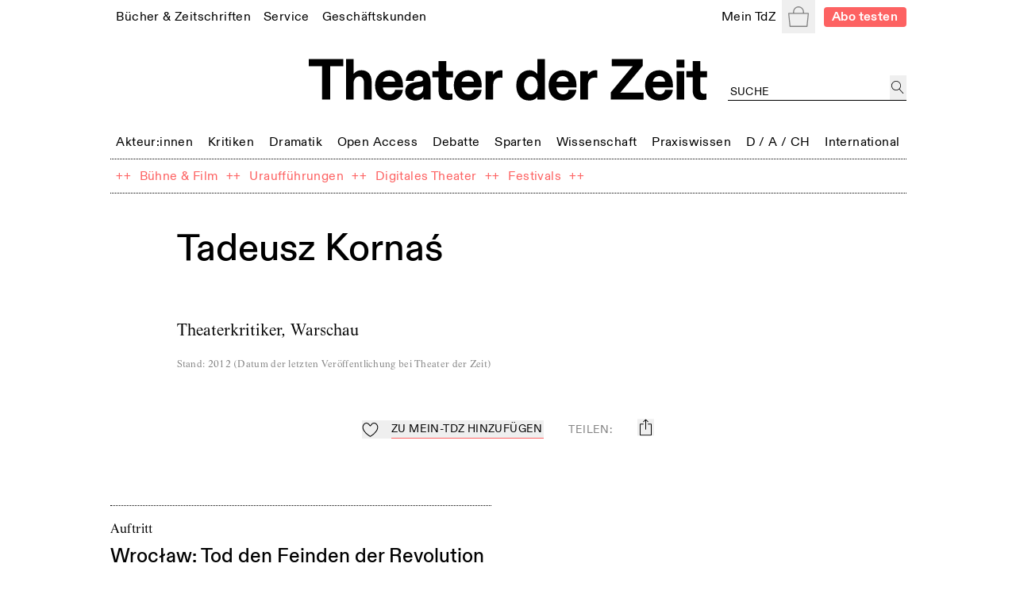

--- FILE ---
content_type: text/css; charset=UTF-8
request_url: https://tdz.de/static/fonts.css
body_size: 287
content:
/* === Life LT W03 Roman (serif) === */

@font-face {
	font-family: 'Life LT W03 Roman';
	src: url('/static/fonts/LT-WebFonts-149341582/Fonts/5730177/a31de91a-2cbf-44d1-8f75-898dd8d92e90.woff2')
			format('woff2'),
		url('/static/fonts/LT-WebFonts-149341582/Fonts/5730177/7d8e3856-2bf6-4243-8ca0-11234c2858cd.woff')
			format('woff');
}

/* === ABCDiatype (grotesk, sans-serif) === */

@font-face {
	font-family: 'ABCDiatype';
	src: url('/static/fonts/Diatype/ABCDiatype-Light.woff2') format('woff2'),
		url('/static/fonts/Diatype/ABCDiatype-Light.woff') format('woff');
	font-weight: 300;
	font-style: normal;
}

@font-face {
	font-family: 'ABCDiatype';
	src: url('/static/fonts/Diatype/ABCDiatype-LightItalic.woff2') format('woff2'),
		url('/static/fonts/Diatype/ABCDiatype-LightItalic.woff') format('woff');
	font-weight: 300;
	font-style: italic;
}

@font-face {
	font-family: 'ABCDiatype';
	src: url('/static/fonts/Diatype/ABCDiatype-Regular.woff2') format('woff2'),
		url('/static/fonts/Diatype/ABCDiatype-Regular.woff') format('woff');
	font-weight: 400;
	font-style: normal;
}

@font-face {
	font-family: 'ABCDiatype';
	src: url('/static/fonts/Diatype/ABCDiatype-RegularItalic.woff2')
			format('woff2'),
		url('/static/fonts/Diatype/ABCDiatype-RegularItalic.woff') format('woff');
	font-weight: 400;
	font-style: italic;
}

@font-face {
	font-family: 'ABCDiatype';
	src: url('/static/fonts/Diatype/ABCDiatype-Medium.woff2') format('woff2'),
		url('/static/fonts/Diatype/ABCDiatype-Medium.woff') format('woff');
	font-weight: 500;
	font-style: normal;
}

@font-face {
	font-family: 'ABCDiatype';
	src: url('/static/fonts/Diatype/ABCDiatype-MediumItalic.woff2')
			format('woff2'),
		url('/static/fonts/Diatype/ABCDiatype-MediumItalic.woff') format('woff');
	font-weight: 500;
	font-style: italic;
}

@font-face {
	font-family: 'ABCDiatype';
	src: url('/static/fonts/Diatype/ABCDiatype-Bold.woff2') format('woff2'),
		url('/static/fonts/Diatype/ABCDiatype-Bold.woff') format('woff');
	font-weight: 700;
	font-style: normal;
}

@font-face {
	font-family: 'ABCDiatype';
	src: url('/static/fonts/Diatype/ABCDiatype-BoldItalic.woff2') format('woff2'),
		url('/static/fonts/Diatype/ABCDiatype-BoldItalic.woff') format('woff');
	font-weight: 700;
	font-style: italic;
}


--- FILE ---
content_type: application/javascript; charset=UTF-8
request_url: https://tdz.de/_next/static/chunks/2475-cb73699aac808f8a.js
body_size: 5947
content:
(self.webpackChunk_N_E=self.webpackChunk_N_E||[]).push([[2475],{89535:function(e,s,l){"use strict";l.d(s,{_:function(){return h}});var t=l(85893),r=l(90512);l(67294);var n=l(44012),i=l(80913),a=l(61135),c=l(27699),o=l(61911),d=l(89717),u=l(22153),m=l(15458);let h=e=>{let{articles:s,groupVariant:l,teaserVariant:h,mixedTeaserSizes:x,cols:p,leadParagraph:j,skipHeader:f,paginationState:g,paginationVariant:v,moreLink:b,className:N}=e;return(null==s?void 0:s.length)===0?null:(0,t.jsxs)("section",{className:(0,r.Z)("flex flex-col justify-between",N),children:[(0,t.jsxs)("div",{className:"mb-6",children:[f?null:1===p?(0,t.jsxs)("h3",{className:"mb-8 self-start typo-section-title",children:[(!l||"Articles"===l)&&(0,t.jsx)(n.Z,{id:"general.labels.articles",defaultMessage:"Beitr\xe4ge"}),"News"===l&&(0,t.jsx)(n.Z,{id:"general.labels.news",defaultMessage:"Meldungen"})]}):(0,t.jsxs)(a.N,{className:"self-start",children:["Articles"===l&&(0,t.jsx)(n.Z,{id:"general.labels.articles",defaultMessage:"Beitr\xe4ge"}),"News"===l&&(0,t.jsx)(n.Z,{id:"general.labels.news",defaultMessage:"Meldungen"})]}),j&&(0,t.jsx)("p",{className:"mb-16 self-start typo-intro",children:j}),1===p&&s&&s.map(e=>h&&"small"!==h?"tiny"===h?(0,t.jsx)(m._,{className:"self-start",...e},e.slugOrId):"medium"===h?(0,t.jsx)(d.L,{className:"self-start",...e},e.slugOrId):null:(0,t.jsx)(u.T,{className:"self-start",...e,noTopBorder:!0},e.slugOrId)),1!==p&&(0,t.jsx)(c.T5,{columnCount:p||3,children:s&&s.map((e,s)=>(0,t.jsx)(c.P4,{big:!!x&&s%5==0,children:h&&"small"!==h?"tiny"===h?(0,t.jsx)(m._,{...e}):"medium"===h?(0,t.jsx)(d.L,{...e,noTopBorder:!0}):null:(0,t.jsx)(u.T,{...e,noTopBorder:!0})},e.slugOrId))})]}),b?(0,t.jsx)(i.yt,{label:b.label||"more",linkProps:{href:b.href}}):g?(0,t.jsx)(o.tl,{className:"w-full",state:g,variant:v}):null]})}},59095:function(e,s,l){"use strict";l.d(s,{H:function(){return o}});var t=l(8497),r=l(31436),n=l(54471),i=l(39134),a=l(8828),c=l(43059);function o(e,s,l){var o,d,u;if(null==e)return{slugOrId:"",contentBlocks:[]};let{allProductsToFullTeasers:m=!1}=l||{},h=(0,c.$G)();h.addArticles(e.articles.list),h.addDossiers(e.dossiers.list),(null===(o=e.subcategories)||void 0===o?void 0:o.list.length)>0&&e.subcategories.list.forEach(e=>{h.addArticles(e.articles.list),h.addDossiers(e.dossiers.list)});let x=h.getItems(),p=(0,c.OX)(x),j=(0,c.vL)();j.addAll(e.news.list);let f=(0,c.vL)();f.addAll(e.products.list),(null===(d=e.subcategories)||void 0===d?void 0:d.list.length)>0&&e.subcategories.list.forEach(e=>{j.addAll(e.news.list),f.addAll(e.products.list)});let g=j.getEntries();g.sort(c.Lh);let v={slugOrId:(0,t.QH)(e),...(0,a.C)(e),contentBlocks:(0,c.GH)(p,s),news:g.map(e=>(0,i.qD)(e,s,{isNews:!0,isXS:!0}))},b=f.getEntries().sort(c.Lh);return b.length>0&&(b.length>2&&!m?(v.products=b.map(e=>(0,n.N_)(e)),v.fullProducts=b.filter(e=>e.highlight).map(e=>(0,n.wA)(e,s))):v.fullProducts=b.map(e=>(0,n.wA)(e,s))),(null===(u=e.subcategories)||void 0===u?void 0:u.list.length)>0&&(v.subCategories=[...e.subcategories.list].sort((e,s)=>(e.sortOrder||0)-(s.sortOrder||0)).map(e=>({label:e.title,linkProps:(0,r.C7)((0,t.QH)(e))}))),v}},36021:function(e,s,l){"use strict";l.d(s,{b:function(){return S},q:function(){return M}});var t=l(85893),r=l(67294),n=l(86896),i=l(80913),a=l(27699),c=l(90512),o=l(90859),d=l(15663),u=l.n(d),m=l(75305),h=l(80902),x=l.n(h),p=l(61794),j=l(27560),f=l(13222),g=l.n(f),v=l(65726);let b=e=>{let{authors:s,figure:l}=e,r=(0,j.K)(s[0].slugOrId||"a");return(0,t.jsxs)("div",{className:(0,c.Z)("mb-8 flex justify-between",!(null==l?void 0:l.src)&&g()[r]),children:[(null==l?void 0:l.src)?(0,t.jsx)(p.B,{...l,hideCaption:!0,customWidth:!0,className:(0,c.Z)("relative h-20 w-20 overflow-hidden rounded-full",x().nextJSImageRounded),imgClassName:"h-full object-cover",sizes:"150px"}):(0,t.jsx)("div",{className:(0,c.Z)(g().gradientAvatar,"h-20 w-20 rounded-full")}),(0,t.jsx)(v.A,{className:"max-w-[50%]",authors:s})]})};var N=l(46439),_=l(78600);let k=e=>{let{title:s,text:l,kicker:r,authors:n,figure:a,linkProps:d,productLinkProps:h,showReadOnlineBtn:x,button:p}=e;return(0,t.jsxs)("article",{className:(0,c.Z)(u().root,"border"),children:[(r||n&&n.length>0)&&(0,t.jsxs)("header",{children:[r&&(0,t.jsx)(N.J,{genre:r}),n&&n.length>0&&(0,t.jsx)(b,{authors:n,figure:a})]}),s&&(0,t.jsx)(m.c,{linkProps:d||h,className:"no-underline",children:(0,t.jsx)("h3",{className:"mb-4 typo-h2",children:s})}),l&&(0,t.jsx)("p",{className:"mb-2",children:(0,o.ex)(30,(0,o.$k)(l))}),p&&(0,t.jsx)(i.yt,{className:"mt-6",...p}),(null==a?void 0:a.credits)&&(0,t.jsx)(_.U,{credits:a.credits}),x&&d&&(0,t.jsx)(i.ZP,{linkProps:d,label:"online lesen",isPlainText:!0,variant:"link",className:"mt-4 inline-block"})]})};var w=l(30108),P=l(2586),C=l.n(P);let Z=e=>{let{linkProps:s,productLinkProps:l,showReadOnlineBtn:r,kicker:n,title:a,subtitle:d,text:u,authors:h,className:x,noTopBorder:j,figure:f}=e;return(0,t.jsxs)("article",{className:(0,c.Z)(C().root,j&&C().noBorder,(null==f?void 0:f.src)&&C().withImageLarge,x),children:[(0,t.jsxs)("div",{children:[(0,t.jsxs)("header",{className:C().header,children:[n&&(0,t.jsx)("p",{className:C().kicker,children:n}),a&&(0,t.jsx)(m.c,{linkProps:s||l,children:(0,t.jsx)("h3",{className:"break-word mb-4 leading-xxs typo-h1",children:a})}),d&&(0,t.jsx)("p",{className:"typo-h2",children:d})]}),u&&(0,t.jsx)("p",{className:"mb-2 typo-intro",children:(0,o.ex)(30,(0,o.$k)(u))}),(null==h?void 0:h.length)&&(0,t.jsx)(v.A,{className:"mt-2",authors:h})]}),(null==f?void 0:f.src)&&(0,t.jsx)(m.c,{linkProps:s||l,children:(0,t.jsx)(p.B,{alt:a,...f,className:"mb-4",sizes:"(min-width: ".concat(w.breakpointSM,") 50vw, (min-width: ").concat(w.breakpointLG,") 500px, 100vw")})}),r&&s&&(0,t.jsx)(i.ZP,{linkProps:s,label:"online lesen",isPlainText:!0,variant:"link",className:"mt-4 inline-block"})]})};var y=l(89717),A=l(22153),I=l(40154),B=l(8092),E=l(43059);let S=e=>{let{block:s,noTopBorder:l}=e;switch(s.type){case E.vE.DOSSIER:return(0,t.jsx)(I.N,{...s.dossier});case E.vE.BIG_ARTICLE:return(0,t.jsx)(Z,{...s.article,noTopBorder:l});case E.vE.ARTICLES:return(0,t.jsxs)(a.T5,{columnCount:s.isDoubleGrid?2:3,children:[s.articles.map((e,n)=>{var i;let c=e.isFeatured?(0,t.jsx)(a.P4,{children:(0,t.jsx)(k,{...e})},e.slugOrId):e.highlight&&e.highlight>0?(0,t.jsx)(a.P4,{big:!0,children:(0,t.jsx)(y.L,{...e,noTopBorder:l})},e.slugOrId):(0,t.jsx)(a.P4,{children:(0,t.jsx)(A.T,{...e,noTopBorder:l})},e.slugOrId);return s.skyscraperAd&&(s.articles[0].highlight?1===n:2===n)&&(c=(0,t.jsxs)(r.Fragment,{children:[(0,t.jsx)(a.P4,{children:(0,t.jsx)(B.v,{...s.skyscraperAd})}),c]},e.slugOrId)),(null===(i=s.topAds)||void 0===i?void 0:i.length)&&(1===n&&s.topAds[0]&&(s.isDoubleGrid||s.articles[0].highlight)&&(c=(0,t.jsxs)(r.Fragment,{children:[(0,t.jsx)(a.P4,{children:(0,t.jsx)(B.v,{...s.topAds[0]})}),c]},e.slugOrId)),2===n&&s.topAds[0]&&!(s.isDoubleGrid||s.articles[0].highlight)&&(c=(0,t.jsxs)(r.Fragment,{children:[(0,t.jsx)(a.P4,{children:(0,t.jsx)(B.v,{...s.topAds[0]})}),c]},e.slugOrId)),5===n&&s.topAds[1]&&(c=(0,t.jsxs)(r.Fragment,{children:[(0,t.jsx)(a.P4,{children:(0,t.jsx)(B.v,{...s.topAds[1]})}),c]},e.slugOrId)),8===n&&s.topAds[2]&&(c=(0,t.jsxs)(r.Fragment,{children:[(0,t.jsx)(a.P4,{children:(0,t.jsx)(B.v,{...s.topAds[2]})}),c]},e.slugOrId)),11===n&&s.topAds[3]&&(c=(0,t.jsxs)(r.Fragment,{children:[(0,t.jsx)(a.P4,{children:(0,t.jsx)(B.v,{...s.topAds[3]})}),c]},e.slugOrId))),c}),s.endAd&&(0,t.jsx)(a.P4,{children:(0,t.jsx)(B.v,{...s.endAd})})]});case E.vE.OPINIONS:return(0,t.jsxs)(a.T5,{columnCount:2,className:"mb-6 md:mb-8",children:[s.articles.map(e=>(0,t.jsx)(a.P4,{children:(0,t.jsx)(k,{...e})},e.slugOrId)),s.ad&&(0,t.jsx)(a.P4,{children:(0,t.jsx)(B.v,{...s.ad})})]})}};function M(e){let{onClick:s}=e,l=(0,n.Z)().formatMessage({id:"general.actions.loadMore",defaultMessage:"Weitere Inhalte laden"});return(0,t.jsx)("p",{className:"mt-4 text-center",children:(0,t.jsx)(i.zx,{label:l,onClick:s})})}},61135:function(e,s,l){"use strict";l.d(s,{N:function(){return n}});var t=l(85893),r=l(90512);l(67294);let n=e=>{let{children:s,flat:l,className:n,id:i}=e;return(0,t.jsx)("h2",{id:i,className:(0,r.Z)("border-t border-black pt-6 typo-section-title",l?"mb-4":"mb-8",n),children:s})}},55589:function(e,s,l){"use strict";l.d(s,{$:function(){return o}});var t=l(85893),r=l(90512),n=l(41664),i=l.n(n);l(67294);var a=l(98779),c=l.n(a);let o=e=>{let{tags:s}=e;return s?(0,t.jsx)(t.Fragment,{children:s.reduce((e,l,n)=>(l.linkProps.href?e.push((0,t.jsx)(i(),{...l.linkProps,className:(0,r.Z)(c().metaLink,"mr-1"),children:l.label},"".concat(n,"-").concat(l.label))):e.push((0,t.jsx)("span",{children:l.label},"".concat(n,"-").concat(l.label))),n<s.length-1&&e.push(" "),e),[])}):null}},46439:function(e,s,l){"use strict";l.d(s,{J:function(){return r}});var t=l(85893);let r=e=>{let{genre:s}=e;return(0,t.jsx)("h3",{className:"mb-6 border-b pb-2 typo-base",children:s})}},64873:function(e,s,l){"use strict";l.d(s,{_:function(){return _}});var t,r,n=l(85893),i=l(90512),a=l(67294),c=l(86896),o=l(80913),d=l(46439),u=l(65003),m=l(34063),h=l(57156),x=l.n(h),p=l(65589),j=l.n(p);let f={transitionDuration:500};(t=r||(r={}))[t.Next=0]="Next",t[t.Prev=1]="Prev";let g=e=>{let{variant:s,tdzMain:l,activeSlideIndex:t,className:r,children:c}=e,[o,d]=(0,a.useState)(!1),[m,h]=(0,a.useState)(t||1),[p,g]=(0,a.useState)(!0),b=(0,a.useRef)(null),N=a.Children.toArray(c),_=N.length,k=!0;_<=1?k=!1:(N.unshift(N[N.length-1]),N.push(N[1])),(0,a.useEffect)(()=>{d(!0);let e=()=>{g(!0)};return window.addEventListener("resize",e),()=>{window.removeEventListener("resize",e)}},[]);let[w,P]=(0,a.useState)(!1),C=e=>{if(!w){P(!0),setTimeout(()=>P(!1),f.transitionDuration),g(!1);let s=0===e?m+1:m-1;h(s),0===Math.round(1e3*s)?setTimeout(()=>{g(!0),h(_)},f.transitionDuration):Math.round(1e3*s)===Math.round((_+1)*1e3)&&setTimeout(()=>{g(!0),h(1)},f.transitionDuration)}};return(0,n.jsx)("div",{className:(0,i.Z)(x().root,!o&&"invisible max-h-0","relativeImgWidths"===s&&x().productsSlider),children:(0,n.jsxs)("div",{ref:b,className:(0,i.Z)(x().sliderWrapper,k?"justify-between":"justify-center","SingleItemView"===s&&x().teaserFullSingleView,l&&x().tdzMain,r),children:[k&&(0,n.jsx)(u.E,{className:(0,i.Z)(j().navButton,"!p-1 lg:!p-2"),left:!0,handleClick:()=>C(1)}),(0,n.jsx)("div",{className:(0,i.Z)(x().sliderViewbox),children:(0,n.jsx)(v,{activeIndex:m,isJump:p,isSlider:k,children:N})}),k&&(0,n.jsx)(u.E,{className:(0,i.Z)(j().navButton,"!p-1 lg:!p-2"),handleClick:()=>C(0)})]})})},v=e=>{let{activeIndex:s,isJump:l,isSlider:t,className:r,children:c}=e,o=(0,a.useRef)(null),{width:d}=(0,m.m)(o);return(0,n.jsx)("div",{ref:o,className:(0,i.Z)(x().sliderContent,r),style:t&&{transform:"translateX(calc(-".concat(d,"px * ").concat(s,"))"),transitionDuration:"".concat(l?0:f.transitionDuration,"ms")}||{},children:a.Children.map(c,(e,s)=>(0,n.jsx)("div",{className:x().slideWrapper,children:(0,n.jsx)("div",{style:{width:"".concat(d,"px")},children:e})},"".concat(s)))})};var b=l(30046),N=l.n(b);let _=e=>{let{children:s,title:l,subtitle:t,variant:r,tdzMain:a,activeSlideIndex:u,linkProps:m,className:h}=e,x=(0,c.Z)();return(0,n.jsxs)("section",{className:(0,i.Z)(N().root,a?"bg-mediumGreen":"bg-lightGreen2",h),children:[l&&(0,n.jsx)("header",{className:N().header,children:(0,n.jsx)(d.J,{genre:"".concat(l).concat(t?" – ".concat(t):"")})}),(0,n.jsx)(g,{variant:r,tdzMain:a,activeSlideIndex:u,children:s}),m&&(0,n.jsx)(o.yt,{linkProps:m,label:x.formatMessage({id:"general.labels.show-all",defaultMessage:"alle anzeigen"}),className:"px-12"})]})}},76060:function(e,s,l){"use strict";l.d(s,{Z:function(){return o}});var t=l(85893),r=l(90512);l(67294);var n=l(15663),i=l.n(n),a=l(53577);l(8662);var c=l(39657);let o=e=>{let{kicker:s,className:l,children:n}=e;return(0,t.jsxs)("section",{className:(0,r.Z)(i().root,"mb-12 mt-16 bg-lightGreen2"),children:[s&&(0,t.jsx)(a.B,{kicker:s,className:"mx-6 mb-6 sm:mx-6 md:mx-8 lg:mx-11"}),(0,t.jsx)(c.i,{className:(0,r.Z)(l,"gap-2"),children:n})]})}},39657:function(e,s,l){"use strict";l.d(s,{i:function(){return p}});var t,r,n=l(85893),i=l(90512),a=l(23279),c=l.n(a),o=l(67294),d=l(65003),u=l(34063),m=l(65589),h=l.n(m);l(8662);let x={transitionDuration:500};(t=r||(r={}))[t.Next=0]="Next",t[t.Prev=1]="Prev";let p=e=>{let{className:s,children:l}=e,t=(0,o.useRef)(null),r=(0,u.m)(t).width,a=(0,o.useRef)(null),m=(0,u.m)(a).width,p=.8*r,[j,f]=(0,o.useState)(!1),[g,v]=(0,o.useState)(0),[b,N]=(0,o.useState)(!1),_=e=>{if(t.current&&!j){let s;f(!0),setTimeout(()=>f(!1),x.transitionDuration),s=0===e?g+p<=m-r?g+p:m-r:g-p>0?g-p:0,t.current.scrollTo({top:0,left:s,behavior:"smooth"}),v(s)}};return(0,o.useEffect)(()=>{if(t.current){let e=t.current,s=c()(()=>{v(e.scrollLeft)},100);return e.addEventListener("scroll",s),()=>{e.removeEventListener("scroll",s)}}}),(0,o.useEffect)(()=>{N(m>r)},[r,m]),(0,n.jsxs)("div",{className:(0,i.Z)("relative flex h-auto w-full flex-nowrap items-center justify-between"),children:[b&&(0,n.jsx)(d.E,{left:!0,inactive:0===g,handleClick:()=>_(1),className:(0,i.Z)(h().navButton,"!pl-0")}),(0,n.jsx)("div",{ref:t,className:"flex-1 overflow-x-scroll",children:(0,n.jsx)("div",{ref:a,className:(0,i.Z)("inline-flex min-w-full",s),children:l})}),b&&(0,n.jsx)(d.E,{inactive:g>=m-r-10,handleClick:()=>_(0),className:(0,i.Z)(h().navButton,"!pr-0")})]})}},61911:function(e,s,l){"use strict";l.d(s,{D:function(){return r},lE:function(){return u},tl:function(){return m}});var t,r,n=l(85893),i=l(90512),a=l(67294),c=l(80913),o=l(67260),d=l.n(o);(t=r||(r={}))[t.pageOfTotal=0]="pageOfTotal",t[t._3Buttons=1]="_3Buttons",t[t._5Buttons=2]="_5Buttons";let u=e=>{let{limit:s}=e,[l,t]=(0,a.useState)(0),[r,n]=(0,a.useState)(0);return{totalCount:l,limit:s,offset:r,setOffset:n,setTotalCount:t}},m=e=>{let{variant:s,state:l,className:t}=e,r=Math.ceil(l.totalCount/l.limit),a=Math.floor(l.offset/l.limit),o=[...Array(r).keys()],u=a>=r-1?a-2:a>1?a-1:0,m=a>=r+1?a-2:a>1?a+2:3,h=r>3?o.slice(u,m):o;function x(e){l.setOffset(e*l.limit)}return r>1?(0,n.jsx)("div",{className:(0,i.Z)(d().wrapper,t),children:(0,n.jsxs)("nav",{className:d().nav,children:[r>1&&(0,n.jsx)(c.zx,{label:"<",onClick:()=>x(a-1),disabled:0===a}),0===s&&(0,n.jsx)(c.zx,{label:"".concat(a+1," / ").concat(r),onClick:()=>x(a+1),disabled:!0}),0!==s&&h.map(e=>(0,n.jsx)(c.zx,{label:"".concat(e+1),onClick:()=>x(e),disabled:e===a},e)),r>1&&(0,n.jsx)(c.zx,{label:">",onClick:()=>x(a+1),disabled:a>=r-1})]})}):null}},89717:function(e,s,l){"use strict";l.d(s,{L:function(){return x}});var t=l(85893),r=l(90512);l(67294);var n=l(90859),i=l(30108),a=l(80913),c=l(61794),o=l(75305),d=l(65726),u=l(78600),m=l(2586),h=l.n(m);let x=e=>{let{linkProps:s,productLinkProps:l,showReadOnlineBtn:m,kicker:x,title:p,subtitle:j,text:f,authors:g,className:v,noTopBorder:b,figure:N,isVerticalImage:_,imageRight:k}=e;return(0,t.jsxs)("article",{className:(0,r.Z)(h().root,v,b&&h().noBorder,(null==N?void 0:N.src)&&h().withImage,_&&h().verticalImage,k&&h().imageRight),children:[(null==N?void 0:N.src)&&(0,t.jsx)(o.c,{linkProps:s||l,children:(0,t.jsx)(c.B,{alt:p,...N,hideCaption:!0,className:"mb-4",sizes:"(min-width: ".concat(i.breakpointLG,") 650px, 100vw")})}),(0,t.jsxs)("div",{children:[(0,t.jsxs)("header",{className:h().header,children:[x&&(0,t.jsx)("p",{className:h().kicker,children:x}),p&&(0,t.jsx)(o.c,{linkProps:s||l,children:(0,t.jsx)("h3",{className:"break-word mb-1 leading-xxs typo-h2",children:p})}),j&&(0,t.jsx)("p",{className:"mb-2 typo-teaser-intro",children:j}),(null==g?void 0:g.length)&&(0,t.jsx)(d.A,{className:"mt-2",authors:g})]}),f&&(0,t.jsx)("p",{className:"mb-0",children:(0,n.ex)(30,(0,n.$k)(f))}),(null==N?void 0:N.credits)&&(0,t.jsx)(u.U,{credits:N.credits}),m&&s&&(0,t.jsx)(a.ZP,{linkProps:s,label:"online lesen",isPlainText:!0,variant:"link",className:"mt-4 inline-block"})]})]})}},74243:function(e,s,l){"use strict";l.d(s,{t:function(){return h}});var t=l(85893),r=l(90512);l(67294);var n=l(86896),i=l(25979),a=l(90859),c=l(30108),o=l(80913),d=l(61794),u=l(75305),m=l(96221);let h=e=>{let{kicker:s,title:l,subtitle:h,text:x,figure:p,tdzMain:j,linkProps:f,visibility:g,publicationLinkProps:v,className:b}=e,N=(0,n.Z)(),_=f?[{label:N.formatMessage({id:"product-teaser.static-labels.buy",defaultMessage:"kaufen"}),variant:"shop",linkProps:f,className:"uppercase font-medium"}]:[];return v&&g!==i.$tX.ONLY_SHOP&&_.unshift({label:N.formatMessage({id:"product-teaser.static-labels.read-online",defaultMessage:"online lesen"}),linkProps:v,className:"uppercase font-medium"}),(0,t.jsxs)("article",{className:(0,r.Z)("flex h-full w-full flex-col justify-between p-4 md:max-w-[550px]",j?"bg-mediumGreen":"bg-lightGreen2",b),children:[(0,t.jsx)(u.c,{linkProps:f,className:"no-underline",children:(0,t.jsxs)("div",{className:"mb-6 sm:flex",children:[(0,t.jsx)("div",{className:"sm:mr-6 sm:w-[45%]",children:(null==p?void 0:p.src)?(0,t.jsx)(d.B,{...p,hideCaption:!0,imgBorderVariant:"gray",className:(0,r.Z)(m.G.figure),sizes:"(min-width: ".concat(c.breakpointSM,") 300px, 50vw")}):(0,t.jsx)("div",{className:(0,r.Z)(m.G.bgGradient)})}),(0,t.jsxs)("div",{className:"sm:w-[55%]",children:[s&&(0,t.jsx)("h5",{className:"mb-2 typo-base",children:s}),l&&(0,t.jsx)("h3",{className:"mb-1 typo-h3",children:l}),h&&(0,t.jsx)("p",{className:"mb-4 typo-h4",children:h}),x&&(0,t.jsx)("p",{children:(0,a.ex)(30,(0,a.$k)(x))})]})]})}),(0,t.jsx)(o.hE,{buttons:_,buttonClassName:"sm:mb-0"})]})}},85242:function(e,s,l){"use strict";l.d(s,{c:function(){return d}});var t=l(85893),r=l(90512);l(67294);var n=l(61794),i=l(75305),a=l(27560),c=l(13222),o=l.n(c);let d=e=>{let{slugOrId:s,title:l,figure:c,linkProps:d,width:u}=e,m=(0,a.K)(s||"a"),h=185;return u&&(h=Math.max(100,Math.min(.85*u,220))),(0,t.jsx)(i.c,{linkProps:d,children:(0,t.jsx)("article",{className:(0,r.Z)(o()[m],"self-end"),style:{width:"".concat(h,"px")},title:l,children:c?(0,t.jsx)(n.B,{...c,titleAttr:l,hideCaption:!0,imgBorderVariant:"gray",sizes:"".concat(u,"px")}):(0,t.jsx)("div",{title:l,className:(0,r.Z)(o().gradientImage,"h-full w-[100px]")})})})}},57156:function(e){e.exports={root:"Carousel_root__pekvT",productsSlider:"Carousel_productsSlider__dyxv_",sliderKicker:"Carousel_sliderKicker__vKY1e",sliderWrapper:"Carousel_sliderWrapper__vRUwb",sliderViewbox:"Carousel_sliderViewbox__ETV5r",sliderContent:"Carousel_sliderContent___sEyb",slideWrapper:"Carousel_slideWrapper__GEcmP",slide:"Carousel_slide__fb8Xj",slideSlim:"Carousel_slideSlim__3GT5O",teaserFullSingleView:"Carousel_teaserFullSingleView__UokLQ",tdzMain:"Carousel_tdzMain__eMEt0"}},30046:function(e){e.exports={root:"GroupCarousel_root__Xf1jC",header:"GroupCarousel_header__bLRXH"}},65589:function(e){e.exports={navButton:"ProductSlider_navButton__Wcafo"}},67260:function(e){e.exports={wrapper:"Pagination_wrapper__3baqo",nav:"Pagination_nav__J7mYf"}},15663:function(e){e.exports={root:"featuredBoxBox_root__zpukL"}}}]);